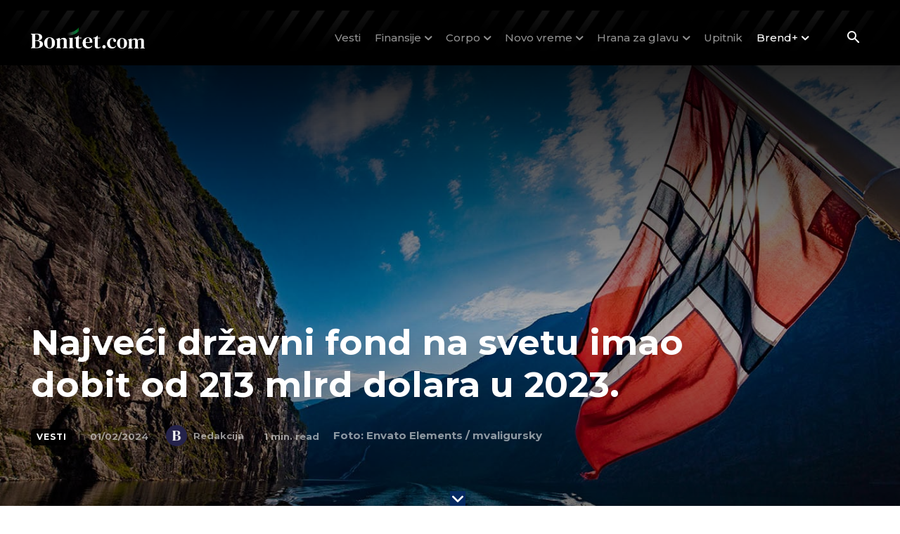

--- FILE ---
content_type: text/html; charset=UTF-8
request_url: https://bonitet.com/wp-admin/admin-ajax.php?td_theme_name=Newspaper&v=12.7.4
body_size: -189
content:
{"26481":455}

--- FILE ---
content_type: text/html; charset=utf-8
request_url: https://www.google.com/recaptcha/api2/aframe
body_size: 267
content:
<!DOCTYPE HTML><html><head><meta http-equiv="content-type" content="text/html; charset=UTF-8"></head><body><script nonce="wNe83Qo35OqUhF5X3gpfwg">/** Anti-fraud and anti-abuse applications only. See google.com/recaptcha */ try{var clients={'sodar':'https://pagead2.googlesyndication.com/pagead/sodar?'};window.addEventListener("message",function(a){try{if(a.source===window.parent){var b=JSON.parse(a.data);var c=clients[b['id']];if(c){var d=document.createElement('img');d.src=c+b['params']+'&rc='+(localStorage.getItem("rc::a")?sessionStorage.getItem("rc::b"):"");window.document.body.appendChild(d);sessionStorage.setItem("rc::e",parseInt(sessionStorage.getItem("rc::e")||0)+1);localStorage.setItem("rc::h",'1769873918716');}}}catch(b){}});window.parent.postMessage("_grecaptcha_ready", "*");}catch(b){}</script></body></html>